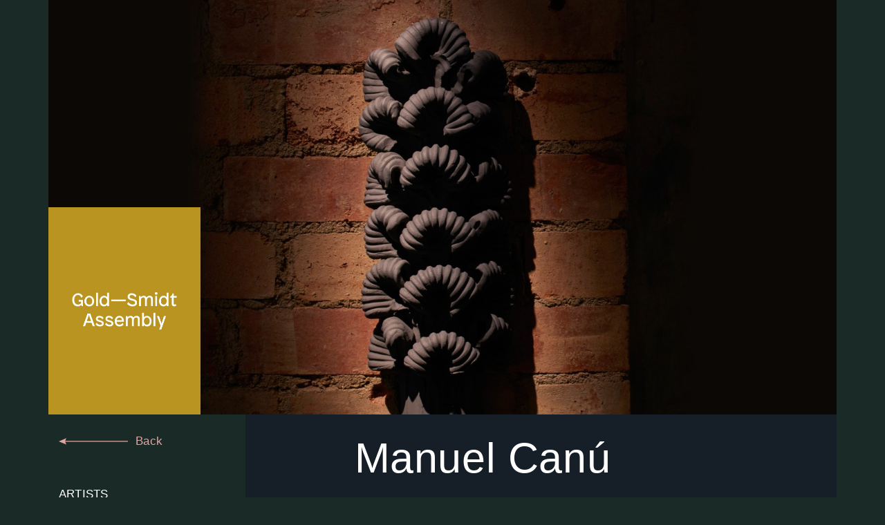

--- FILE ---
content_type: text/html; charset=UTF-8
request_url: https://goldsmidtassembly.com/artist/manuel-canu/
body_size: 6757
content:
<!DOCTYPE html>
<html lang="en-US">

<head>
	<meta charset="UTF-8" />
	<meta name="viewport" content="width=device-width, initial-scale=1, minimum-scale=1, user-scalable=yes"/>

	<title>Manuel Canú</title>
<link data-rocket-prefetch href="https://d1shy7t860cxqc.cloudfront.net" rel="dns-prefetch"><link rel="preload" data-rocket-preload as="image" href="https://d1shy7t860cxqc.cloudfront.net/wp-content/uploads/2016/03/manuel-canu-4.jpg" fetchpriority="high">

	<meta name="theme-color" content="#1a2a26">
	
	<link rel="shortcut icon" type="image/png" href="https://d1shy7t860cxqc.cloudfront.net/wp-content/themes/goldsmidtassembly/favicon.png"/>

	<meta name='robots' content='index, follow, max-image-preview:large, max-snippet:-1, max-video-preview:-1' />

	<!-- This site is optimized with the Yoast SEO plugin v26.7 - https://yoast.com/wordpress/plugins/seo/ -->
	<link rel="canonical" href="https://goldsmidtassembly.com/artist/manuel-canu/" />
	<meta property="og:locale" content="en_US" />
	<meta property="og:type" content="article" />
	<meta property="og:title" content="Manuel Canú" />
	<meta property="og:description" content="Mostly wall-mounted and sometimes site-specific, Canu’s peculiar architectural sculptures are concerned with acculturation &#8211; the cultural and psychological changes that ensue following a collision of cultures. Primarily using his hands to recreate architectural details in clay, Canu immediately presents us with a contradiction in form. Originally from Sardinia, educated in London, and now based in Copenhagen, [&hellip;]" />
	<meta property="og:url" content="https://goldsmidtassembly.com/artist/manuel-canu/" />
	<meta property="og:site_name" content="Gold-Smidt Assembly" />
	<meta property="article:modified_time" content="2016-06-10T11:11:41+00:00" />
	<meta property="og:image" content="https://d1shy7t860cxqc.cloudfront.net/wp-content/uploads/2016/03/manuel-canu-4.jpg" />
	<meta property="og:image:width" content="1600" />
	<meta property="og:image:height" content="800" />
	<meta property="og:image:type" content="image/jpeg" />
	<meta name="twitter:card" content="summary_large_image" />
	<meta name="twitter:label1" content="Est. reading time" />
	<meta name="twitter:data1" content="1 minute" />
	<script type="application/ld+json" class="yoast-schema-graph">{"@context":"https://schema.org","@graph":[{"@type":"WebPage","@id":"https://goldsmidtassembly.com/artist/manuel-canu/","url":"https://goldsmidtassembly.com/artist/manuel-canu/","name":"Manuel Canú","isPartOf":{"@id":"https://goldsmidtassembly.com/#website"},"primaryImageOfPage":{"@id":"https://goldsmidtassembly.com/artist/manuel-canu/#primaryimage"},"image":{"@id":"https://goldsmidtassembly.com/artist/manuel-canu/#primaryimage"},"thumbnailUrl":"https://d1shy7t860cxqc.cloudfront.net/wp-content/uploads/2016/03/manuel-canu-4.jpg","datePublished":"2016-03-02T12:43:28+00:00","dateModified":"2016-06-10T11:11:41+00:00","breadcrumb":{"@id":"https://goldsmidtassembly.com/artist/manuel-canu/#breadcrumb"},"inLanguage":"en-US","potentialAction":[{"@type":"ReadAction","target":["https://goldsmidtassembly.com/artist/manuel-canu/"]}]},{"@type":"ImageObject","inLanguage":"en-US","@id":"https://goldsmidtassembly.com/artist/manuel-canu/#primaryimage","url":"https://d1shy7t860cxqc.cloudfront.net/wp-content/uploads/2016/03/manuel-canu-4.jpg","contentUrl":"https://d1shy7t860cxqc.cloudfront.net/wp-content/uploads/2016/03/manuel-canu-4.jpg","width":1600,"height":800,"caption":"Manuel Canú"},{"@type":"BreadcrumbList","@id":"https://goldsmidtassembly.com/artist/manuel-canu/#breadcrumb","itemListElement":[{"@type":"ListItem","position":1,"name":"Home","item":"https://goldsmidtassembly.com/"},{"@type":"ListItem","position":2,"name":"Manuel Canú"}]},{"@type":"WebSite","@id":"https://goldsmidtassembly.com/#website","url":"https://goldsmidtassembly.com/","name":"Gold-Smidt Assembly","description":"Contemporary sculptural art and decorative wall-pieces","potentialAction":[{"@type":"SearchAction","target":{"@type":"EntryPoint","urlTemplate":"https://goldsmidtassembly.com/?s={search_term_string}"},"query-input":{"@type":"PropertyValueSpecification","valueRequired":true,"valueName":"search_term_string"}}],"inLanguage":"en-US"}]}</script>
	<!-- / Yoast SEO plugin. -->



<link rel="alternate" title="oEmbed (JSON)" type="application/json+oembed" href="https://goldsmidtassembly.com/wp-json/oembed/1.0/embed?url=https%3A%2F%2Fgoldsmidtassembly.com%2Fartist%2Fmanuel-canu%2F" />
<link rel="alternate" title="oEmbed (XML)" type="text/xml+oembed" href="https://goldsmidtassembly.com/wp-json/oembed/1.0/embed?url=https%3A%2F%2Fgoldsmidtassembly.com%2Fartist%2Fmanuel-canu%2F&#038;format=xml" />
		<!-- This site uses the Google Analytics by MonsterInsights plugin v9.11.1 - Using Analytics tracking - https://www.monsterinsights.com/ -->
		<!-- Note: MonsterInsights is not currently configured on this site. The site owner needs to authenticate with Google Analytics in the MonsterInsights settings panel. -->
					<!-- No tracking code set -->
				<!-- / Google Analytics by MonsterInsights -->
		<style id='wp-img-auto-sizes-contain-inline-css' type='text/css'>
img:is([sizes=auto i],[sizes^="auto," i]){contain-intrinsic-size:3000px 1500px}
/*# sourceURL=wp-img-auto-sizes-contain-inline-css */
</style>
<style id='wp-emoji-styles-inline-css' type='text/css'>

	img.wp-smiley, img.emoji {
		display: inline !important;
		border: none !important;
		box-shadow: none !important;
		height: 1em !important;
		width: 1em !important;
		margin: 0 0.07em !important;
		vertical-align: -0.1em !important;
		background: none !important;
		padding: 0 !important;
	}
/*# sourceURL=wp-emoji-styles-inline-css */
</style>
<style id='wp-block-library-inline-css' type='text/css'>
:root{--wp-block-synced-color:#7a00df;--wp-block-synced-color--rgb:122,0,223;--wp-bound-block-color:var(--wp-block-synced-color);--wp-editor-canvas-background:#ddd;--wp-admin-theme-color:#007cba;--wp-admin-theme-color--rgb:0,124,186;--wp-admin-theme-color-darker-10:#006ba1;--wp-admin-theme-color-darker-10--rgb:0,107,160.5;--wp-admin-theme-color-darker-20:#005a87;--wp-admin-theme-color-darker-20--rgb:0,90,135;--wp-admin-border-width-focus:2px}@media (min-resolution:192dpi){:root{--wp-admin-border-width-focus:1.5px}}.wp-element-button{cursor:pointer}:root .has-very-light-gray-background-color{background-color:#eee}:root .has-very-dark-gray-background-color{background-color:#313131}:root .has-very-light-gray-color{color:#eee}:root .has-very-dark-gray-color{color:#313131}:root .has-vivid-green-cyan-to-vivid-cyan-blue-gradient-background{background:linear-gradient(135deg,#00d084,#0693e3)}:root .has-purple-crush-gradient-background{background:linear-gradient(135deg,#34e2e4,#4721fb 50%,#ab1dfe)}:root .has-hazy-dawn-gradient-background{background:linear-gradient(135deg,#faaca8,#dad0ec)}:root .has-subdued-olive-gradient-background{background:linear-gradient(135deg,#fafae1,#67a671)}:root .has-atomic-cream-gradient-background{background:linear-gradient(135deg,#fdd79a,#004a59)}:root .has-nightshade-gradient-background{background:linear-gradient(135deg,#330968,#31cdcf)}:root .has-midnight-gradient-background{background:linear-gradient(135deg,#020381,#2874fc)}:root{--wp--preset--font-size--normal:16px;--wp--preset--font-size--huge:42px}.has-regular-font-size{font-size:1em}.has-larger-font-size{font-size:2.625em}.has-normal-font-size{font-size:var(--wp--preset--font-size--normal)}.has-huge-font-size{font-size:var(--wp--preset--font-size--huge)}.has-text-align-center{text-align:center}.has-text-align-left{text-align:left}.has-text-align-right{text-align:right}.has-fit-text{white-space:nowrap!important}#end-resizable-editor-section{display:none}.aligncenter{clear:both}.items-justified-left{justify-content:flex-start}.items-justified-center{justify-content:center}.items-justified-right{justify-content:flex-end}.items-justified-space-between{justify-content:space-between}.screen-reader-text{border:0;clip-path:inset(50%);height:1px;margin:-1px;overflow:hidden;padding:0;position:absolute;width:1px;word-wrap:normal!important}.screen-reader-text:focus{background-color:#ddd;clip-path:none;color:#444;display:block;font-size:1em;height:auto;left:5px;line-height:normal;padding:15px 23px 14px;text-decoration:none;top:5px;width:auto;z-index:100000}html :where(.has-border-color){border-style:solid}html :where([style*=border-top-color]){border-top-style:solid}html :where([style*=border-right-color]){border-right-style:solid}html :where([style*=border-bottom-color]){border-bottom-style:solid}html :where([style*=border-left-color]){border-left-style:solid}html :where([style*=border-width]){border-style:solid}html :where([style*=border-top-width]){border-top-style:solid}html :where([style*=border-right-width]){border-right-style:solid}html :where([style*=border-bottom-width]){border-bottom-style:solid}html :where([style*=border-left-width]){border-left-style:solid}html :where(img[class*=wp-image-]){height:auto;max-width:100%}:where(figure){margin:0 0 1em}html :where(.is-position-sticky){--wp-admin--admin-bar--position-offset:var(--wp-admin--admin-bar--height,0px)}@media screen and (max-width:600px){html :where(.is-position-sticky){--wp-admin--admin-bar--position-offset:0px}}

/*# sourceURL=wp-block-library-inline-css */
</style><style id='global-styles-inline-css' type='text/css'>
:root{--wp--preset--aspect-ratio--square: 1;--wp--preset--aspect-ratio--4-3: 4/3;--wp--preset--aspect-ratio--3-4: 3/4;--wp--preset--aspect-ratio--3-2: 3/2;--wp--preset--aspect-ratio--2-3: 2/3;--wp--preset--aspect-ratio--16-9: 16/9;--wp--preset--aspect-ratio--9-16: 9/16;--wp--preset--color--black: #000000;--wp--preset--color--cyan-bluish-gray: #abb8c3;--wp--preset--color--white: #ffffff;--wp--preset--color--pale-pink: #f78da7;--wp--preset--color--vivid-red: #cf2e2e;--wp--preset--color--luminous-vivid-orange: #ff6900;--wp--preset--color--luminous-vivid-amber: #fcb900;--wp--preset--color--light-green-cyan: #7bdcb5;--wp--preset--color--vivid-green-cyan: #00d084;--wp--preset--color--pale-cyan-blue: #8ed1fc;--wp--preset--color--vivid-cyan-blue: #0693e3;--wp--preset--color--vivid-purple: #9b51e0;--wp--preset--gradient--vivid-cyan-blue-to-vivid-purple: linear-gradient(135deg,rgb(6,147,227) 0%,rgb(155,81,224) 100%);--wp--preset--gradient--light-green-cyan-to-vivid-green-cyan: linear-gradient(135deg,rgb(122,220,180) 0%,rgb(0,208,130) 100%);--wp--preset--gradient--luminous-vivid-amber-to-luminous-vivid-orange: linear-gradient(135deg,rgb(252,185,0) 0%,rgb(255,105,0) 100%);--wp--preset--gradient--luminous-vivid-orange-to-vivid-red: linear-gradient(135deg,rgb(255,105,0) 0%,rgb(207,46,46) 100%);--wp--preset--gradient--very-light-gray-to-cyan-bluish-gray: linear-gradient(135deg,rgb(238,238,238) 0%,rgb(169,184,195) 100%);--wp--preset--gradient--cool-to-warm-spectrum: linear-gradient(135deg,rgb(74,234,220) 0%,rgb(151,120,209) 20%,rgb(207,42,186) 40%,rgb(238,44,130) 60%,rgb(251,105,98) 80%,rgb(254,248,76) 100%);--wp--preset--gradient--blush-light-purple: linear-gradient(135deg,rgb(255,206,236) 0%,rgb(152,150,240) 100%);--wp--preset--gradient--blush-bordeaux: linear-gradient(135deg,rgb(254,205,165) 0%,rgb(254,45,45) 50%,rgb(107,0,62) 100%);--wp--preset--gradient--luminous-dusk: linear-gradient(135deg,rgb(255,203,112) 0%,rgb(199,81,192) 50%,rgb(65,88,208) 100%);--wp--preset--gradient--pale-ocean: linear-gradient(135deg,rgb(255,245,203) 0%,rgb(182,227,212) 50%,rgb(51,167,181) 100%);--wp--preset--gradient--electric-grass: linear-gradient(135deg,rgb(202,248,128) 0%,rgb(113,206,126) 100%);--wp--preset--gradient--midnight: linear-gradient(135deg,rgb(2,3,129) 0%,rgb(40,116,252) 100%);--wp--preset--font-size--small: 13px;--wp--preset--font-size--medium: 20px;--wp--preset--font-size--large: 36px;--wp--preset--font-size--x-large: 42px;--wp--preset--spacing--20: 0.44rem;--wp--preset--spacing--30: 0.67rem;--wp--preset--spacing--40: 1rem;--wp--preset--spacing--50: 1.5rem;--wp--preset--spacing--60: 2.25rem;--wp--preset--spacing--70: 3.38rem;--wp--preset--spacing--80: 5.06rem;--wp--preset--shadow--natural: 6px 6px 9px rgba(0, 0, 0, 0.2);--wp--preset--shadow--deep: 12px 12px 50px rgba(0, 0, 0, 0.4);--wp--preset--shadow--sharp: 6px 6px 0px rgba(0, 0, 0, 0.2);--wp--preset--shadow--outlined: 6px 6px 0px -3px rgb(255, 255, 255), 6px 6px rgb(0, 0, 0);--wp--preset--shadow--crisp: 6px 6px 0px rgb(0, 0, 0);}:where(.is-layout-flex){gap: 0.5em;}:where(.is-layout-grid){gap: 0.5em;}body .is-layout-flex{display: flex;}.is-layout-flex{flex-wrap: wrap;align-items: center;}.is-layout-flex > :is(*, div){margin: 0;}body .is-layout-grid{display: grid;}.is-layout-grid > :is(*, div){margin: 0;}:where(.wp-block-columns.is-layout-flex){gap: 2em;}:where(.wp-block-columns.is-layout-grid){gap: 2em;}:where(.wp-block-post-template.is-layout-flex){gap: 1.25em;}:where(.wp-block-post-template.is-layout-grid){gap: 1.25em;}.has-black-color{color: var(--wp--preset--color--black) !important;}.has-cyan-bluish-gray-color{color: var(--wp--preset--color--cyan-bluish-gray) !important;}.has-white-color{color: var(--wp--preset--color--white) !important;}.has-pale-pink-color{color: var(--wp--preset--color--pale-pink) !important;}.has-vivid-red-color{color: var(--wp--preset--color--vivid-red) !important;}.has-luminous-vivid-orange-color{color: var(--wp--preset--color--luminous-vivid-orange) !important;}.has-luminous-vivid-amber-color{color: var(--wp--preset--color--luminous-vivid-amber) !important;}.has-light-green-cyan-color{color: var(--wp--preset--color--light-green-cyan) !important;}.has-vivid-green-cyan-color{color: var(--wp--preset--color--vivid-green-cyan) !important;}.has-pale-cyan-blue-color{color: var(--wp--preset--color--pale-cyan-blue) !important;}.has-vivid-cyan-blue-color{color: var(--wp--preset--color--vivid-cyan-blue) !important;}.has-vivid-purple-color{color: var(--wp--preset--color--vivid-purple) !important;}.has-black-background-color{background-color: var(--wp--preset--color--black) !important;}.has-cyan-bluish-gray-background-color{background-color: var(--wp--preset--color--cyan-bluish-gray) !important;}.has-white-background-color{background-color: var(--wp--preset--color--white) !important;}.has-pale-pink-background-color{background-color: var(--wp--preset--color--pale-pink) !important;}.has-vivid-red-background-color{background-color: var(--wp--preset--color--vivid-red) !important;}.has-luminous-vivid-orange-background-color{background-color: var(--wp--preset--color--luminous-vivid-orange) !important;}.has-luminous-vivid-amber-background-color{background-color: var(--wp--preset--color--luminous-vivid-amber) !important;}.has-light-green-cyan-background-color{background-color: var(--wp--preset--color--light-green-cyan) !important;}.has-vivid-green-cyan-background-color{background-color: var(--wp--preset--color--vivid-green-cyan) !important;}.has-pale-cyan-blue-background-color{background-color: var(--wp--preset--color--pale-cyan-blue) !important;}.has-vivid-cyan-blue-background-color{background-color: var(--wp--preset--color--vivid-cyan-blue) !important;}.has-vivid-purple-background-color{background-color: var(--wp--preset--color--vivid-purple) !important;}.has-black-border-color{border-color: var(--wp--preset--color--black) !important;}.has-cyan-bluish-gray-border-color{border-color: var(--wp--preset--color--cyan-bluish-gray) !important;}.has-white-border-color{border-color: var(--wp--preset--color--white) !important;}.has-pale-pink-border-color{border-color: var(--wp--preset--color--pale-pink) !important;}.has-vivid-red-border-color{border-color: var(--wp--preset--color--vivid-red) !important;}.has-luminous-vivid-orange-border-color{border-color: var(--wp--preset--color--luminous-vivid-orange) !important;}.has-luminous-vivid-amber-border-color{border-color: var(--wp--preset--color--luminous-vivid-amber) !important;}.has-light-green-cyan-border-color{border-color: var(--wp--preset--color--light-green-cyan) !important;}.has-vivid-green-cyan-border-color{border-color: var(--wp--preset--color--vivid-green-cyan) !important;}.has-pale-cyan-blue-border-color{border-color: var(--wp--preset--color--pale-cyan-blue) !important;}.has-vivid-cyan-blue-border-color{border-color: var(--wp--preset--color--vivid-cyan-blue) !important;}.has-vivid-purple-border-color{border-color: var(--wp--preset--color--vivid-purple) !important;}.has-vivid-cyan-blue-to-vivid-purple-gradient-background{background: var(--wp--preset--gradient--vivid-cyan-blue-to-vivid-purple) !important;}.has-light-green-cyan-to-vivid-green-cyan-gradient-background{background: var(--wp--preset--gradient--light-green-cyan-to-vivid-green-cyan) !important;}.has-luminous-vivid-amber-to-luminous-vivid-orange-gradient-background{background: var(--wp--preset--gradient--luminous-vivid-amber-to-luminous-vivid-orange) !important;}.has-luminous-vivid-orange-to-vivid-red-gradient-background{background: var(--wp--preset--gradient--luminous-vivid-orange-to-vivid-red) !important;}.has-very-light-gray-to-cyan-bluish-gray-gradient-background{background: var(--wp--preset--gradient--very-light-gray-to-cyan-bluish-gray) !important;}.has-cool-to-warm-spectrum-gradient-background{background: var(--wp--preset--gradient--cool-to-warm-spectrum) !important;}.has-blush-light-purple-gradient-background{background: var(--wp--preset--gradient--blush-light-purple) !important;}.has-blush-bordeaux-gradient-background{background: var(--wp--preset--gradient--blush-bordeaux) !important;}.has-luminous-dusk-gradient-background{background: var(--wp--preset--gradient--luminous-dusk) !important;}.has-pale-ocean-gradient-background{background: var(--wp--preset--gradient--pale-ocean) !important;}.has-electric-grass-gradient-background{background: var(--wp--preset--gradient--electric-grass) !important;}.has-midnight-gradient-background{background: var(--wp--preset--gradient--midnight) !important;}.has-small-font-size{font-size: var(--wp--preset--font-size--small) !important;}.has-medium-font-size{font-size: var(--wp--preset--font-size--medium) !important;}.has-large-font-size{font-size: var(--wp--preset--font-size--large) !important;}.has-x-large-font-size{font-size: var(--wp--preset--font-size--x-large) !important;}
/*# sourceURL=global-styles-inline-css */
</style>

<style id='classic-theme-styles-inline-css' type='text/css'>
/*! This file is auto-generated */
.wp-block-button__link{color:#fff;background-color:#32373c;border-radius:9999px;box-shadow:none;text-decoration:none;padding:calc(.667em + 2px) calc(1.333em + 2px);font-size:1.125em}.wp-block-file__button{background:#32373c;color:#fff;text-decoration:none}
/*# sourceURL=/wp-includes/css/classic-themes.min.css */
</style>
<link data-minify="1" rel='stylesheet' id='style-css' href='https://d1shy7t860cxqc.cloudfront.net/wp-content/cache/min/1/wp-content/themes/goldsmidtassembly/style.css?ver=1751361970' type='text/css' media='all' />


<link rel="https://api.w.org/" href="https://goldsmidtassembly.com/wp-json/" /><link rel="EditURI" type="application/rsd+xml" title="RSD" href="https://goldsmidtassembly.com/xmlrpc.php?rsd" />
<meta name="generator" content="WordPress 6.9" />
<link rel='shortlink' href='https://goldsmidtassembly.com/?p=53' />

<style id="rocket-lazyrender-inline-css">[data-wpr-lazyrender] {content-visibility: auto;}</style><meta name="generator" content="WP Rocket 3.20.2" data-wpr-features="wpr_minify_concatenate_js wpr_preconnect_external_domains wpr_automatic_lazy_rendering wpr_oci wpr_minify_css wpr_cdn wpr_desktop" /></head>






<body class="wp-singular artist-template-default single single-artist postid-53 wp-theme-goldsmidtassembly">
	
	


	
	<div  id="page-wrapper">
	

	







<div  id="artist_header" style="background-image:url('https://d1shy7t860cxqc.cloudfront.net/wp-content/uploads/2016/03/manuel-canu-4.jpg');" class="container test">

	<div  class="row row-xs-bottom">

		<a href="https://goldsmidtassembly.com"><div id="logo" class="inactive col-xs-3 col-sm-3 col-md-3 col-lg-2 col-xl-2" style="background-color: #ba9420;">
			<img src="https://d1shy7t860cxqc.cloudfront.net/wp-content/themes/goldsmidtassembly/files/images/gold-smidt-assembly-logo.png" alt="Gold-Smidt Assembly logo"/>
		</div></a>

		

	</div>

</div>














<section  id="artist" class="container test">

	<div  class="row">

		<div class="col-xs-11 col-xs-offset-0 col-sm-11 col-sm-offset-1 col-md-4 col-md-offset-0 col-lg-3 col-xl-3 col-xs-last col-sm-last col-md-first test bottom50">
			
			<p class="m-t-2 m-b-3"><a href="https://goldsmidtassembly.com#artists"><svg class="svgicon" fill="#dfa5a4" version="1.1" xmlns="http://www.w3.org/2000/svg" xmlns:xlink="http://www.w3.org/1999/xlink" x="0px" y="0px" viewBox="0 0 80 25" enable-background="new 0 0 80 25" xml:space="preserve"><polygon points="80,11.5 7.4,11.5 8.8,8.3 0,12 8.8,15.7 7.4,12.5 80,12.5 "/></svg> Back</a></p>

			<p>ARTISTS</p>
			
			<ul class="m-b-3 bot">
				
				

									<li><a href="https://goldsmidtassembly.com/artist/akiko-hoshina/">Akiko Hoshina</a></li>
					

				
		
				
				

									<li><a href="https://goldsmidtassembly.com/artist/louise-hedegaard-madsen/">Louise Hedegaard Madsen</a></li>
					

				
		
				
				

									<li class="current">Manuel Canú</li>
					

				
		
				
				

									<li><a href="https://goldsmidtassembly.com/artist/maria-bang/">Maria Bang Espersen</a></li>
					

				
		
				
				

									<li><a href="https://goldsmidtassembly.com/artist/matthew-chambers/">Matthew Chambers</a></li>
					

				
		
				
				

									<li><a href="https://goldsmidtassembly.com/artist/stine-jespersen/">Stine Jespersen</a></li>
					

				
		
				
				

									<li><a href="https://goldsmidtassembly.com/artist/tom-price/">Tom Price</a></li>
					

				
		
							</ul>

		</div>



		<div class="col-sm-12 col-md-8 col-lg-9 col-xl-9 test" style="background-color: #161f27;">
			<div class="row m-t-2 bottom100">
				
				<div class="col-xs-12 col-xs-offset-0 col-sm-10 col-sm-offset-1 col-md-11 col-md-offset-1 col-lg-10 col-lg-offset-1 col-xl-9 col-xl-offset-2">
					
					<p class="hidden-md-up"><a href="https://goldsmidtassembly.com"><svg class="svgicon" fill="#dfa5a4" version="1.1" xmlns="http://www.w3.org/2000/svg" xmlns:xlink="http://www.w3.org/1999/xlink" x="0px" y="0px" viewBox="0 0 80 25" enable-background="new 0 0 80 25" xml:space="preserve"><polygon points="80,11.5 7.4,11.5 8.8,8.3 0,12 8.8,15.7 7.4,12.5 80,12.5 "/></svg> Back</a></p>

					<h1 class="thin">Manuel Canú</h1>

					<h3 class="p1">Mostly wall-mounted and sometimes site-specific, Canu’s peculiar architectural sculptures are concerned with acculturation &#8211; the cultural and psychological changes that ensue following a collision of cultures.</h3>
<p class="p2"><span class="s1"><div  class="row"><div class="col-xs-12 col-sm-12 col-md-12 col-lg-6"></span></p>
<p>Primarily using his hands to recreate architectural details in clay, Canu immediately presents us with a contradiction in form. Originally from Sardinia, educated in London, and now based in Copenhagen, Canu himself might be labelled the product of cultural collision.</p>
<p class="p2"><span class="s1"></div><div class="col-xs-12 col-sm-12 col-md-12 col-lg-6"></span></p>
<p class="p2">His works often exude a subtle humour, a sense of playfulness and a trace of anarchy – Canu’s own culture and personality infuse these ceramic impersonations with a humanity that contrasts the sophisticated yet relatively impersonal architecture that inspires them.</p>
<p class="p2"><span class="s1"></div></div></span></p>
<hr />
<p class="p2"><span class="s1"><b>Born:</b> 1979<br />
<b>Nationality:</b> Italian</span></p>
<p class="p2"><span class="s1"><b>Education:<br />
</b></span>Bath Spa University<br />
<span class="s1">City of Bath College ND<br />
</span></p>
<p class="p2"><span class="s1"><b>Selected Exhibitions<br />
</b></span>Talente, Munich<br />
Ceramic Art London<br />
Charlottenborg, Copenhagen<br />
<span class="s1">Den Frie<br />
</span></p>
				</div>
				
			</div>
		</div>



	</div>

</section>














	<section  id="gallery" class="container test m-b-3">
		<div class="row">

			<div class="col-xs-12 col-xs-offset-0 col-sm-12 col-sm-offset-0 col-md-10 col-md-offset-2 col-lg-9 col-lg-offset-3 col-xl-9 col-xl-offset-3 test ">

				<div class="row">
					

											
						<div class="p-x-0 col-xs-11 col-sm-11 col-md-11 m-b-2">
					         <img src="https://d1shy7t860cxqc.cloudfront.net/wp-content/uploads/2016/03/manuel-canu-3-1140x882.jpg" class="img-fluid" alt="Manuel Canú" />
					         <p class="caption"></p>
													
						</div>
											
						<div class="p-x-0 col-xs-11 col-sm-11 col-md-11 m-b-2">
					         <img src="https://d1shy7t860cxqc.cloudfront.net/wp-content/uploads/2016/03/manuel-canu-1-1140x874.jpg" class="img-fluid" alt="Manuel Canú" />
					         <p class="caption"></p>
													
						</div>
											
						<div class="p-x-0 col-xs-10 col-sm-8 col-md-8 col-lg-8 col-xl-8 m-b-2">
					         <img src="https://d1shy7t860cxqc.cloudfront.net/wp-content/uploads/2016/03/©Sylvain_Deleu_-70-762x1140.jpg" class="img-fluid" alt="Manuel Canú" />
					         <p class="caption"></p>
													
						</div>
											
						<div class="p-x-0 col-xs-10 col-sm-8 col-md-8 col-lg-8 col-xl-8 m-b-2">
					         <img src="https://d1shy7t860cxqc.cloudfront.net/wp-content/uploads/2016/03/©Sylvain_Deleu_-71-761x1140.jpg" class="img-fluid" alt="Manuel Canú" />
					         <p class="caption"></p>
													
						</div>
											
						<div class="p-x-0 col-xs-10 col-sm-8 col-md-8 col-lg-8 col-xl-8 m-b-2">
					         <img src="https://d1shy7t860cxqc.cloudfront.net/wp-content/uploads/2016/03/manuel-canu-2.jpg" class="img-fluid" alt="Manuel Canú" />
					         <p class="caption"></p>
													
						</div>
											
						<div class="p-x-0 col-xs-11 col-sm-11 col-md-11 m-b-2">
					         <img src="https://d1shy7t860cxqc.cloudfront.net/wp-content/uploads/2016/03/råndetårn-8-1140x760.jpg" class="img-fluid" alt="Manuel Canú" />
					         <p class="caption"></p>
													
						</div>
											
						<div class="p-x-0 col-xs-11 col-sm-11 col-md-11 m-b-2">
					         <img src="https://d1shy7t860cxqc.cloudfront.net/wp-content/uploads/2016/03/råndetårn-71-1140x713.jpg" class="img-fluid" alt="Manuel Canú" />
					         <p class="caption"></p>
													
						</div>
									

				</div>


			</div>
		</div>

	</section>




	








<section data-wpr-lazyrender="1" id="footer" class="">
	
	<div  class="container">
	
		<div class="row top40 bottom180">


			<div class="col-xs-10 col-xs-offset-0 col-sm-10 col-sm-offset-1 col-md-5 col-md-offset-1 bottom20">

				
			</div>

		
			<div class="col-xs-6 col-xs-offset-0 col-sm-3 col-sm-offset-1 col-md-2 col-md-offset-3 text-sm-left text-md-right">
				<a href="https://goldsmidtassembly.com"><img src="https://d1shy7t860cxqc.cloudfront.net/wp-content/themes/goldsmidtassembly/files/images/gold-smidt-assembly-logo.png" alt="Gold-Smidt Assembly logo"/></a>
		
			</div>


		</div>

	</div>

</section>



</div><!-- #page-wrapper -->

<script type="speculationrules">
{"prefetch":[{"source":"document","where":{"and":[{"href_matches":"/*"},{"not":{"href_matches":["/wp-*.php","/wp-admin/*","/wp-content/uploads/*","/wp-content/*","/wp-content/plugins/*","/wp-content/themes/goldsmidtassembly/*","/*\\?(.+)"]}},{"not":{"selector_matches":"a[rel~=\"nofollow\"]"}},{"not":{"selector_matches":".no-prefetch, .no-prefetch a"}}]},"eagerness":"conservative"}]}
</script>



<script src="https://d1shy7t860cxqc.cloudfront.net/wp-content/cache/min/1/8cd1182408c46c7c36ed21a62f12cf0e.js" data-minify="1"></script></body>
</html>
<!-- This website is like a Rocket, isn't it? Performance optimized by WP Rocket. Learn more: https://wp-rocket.me - Debug: cached@1767887424 -->